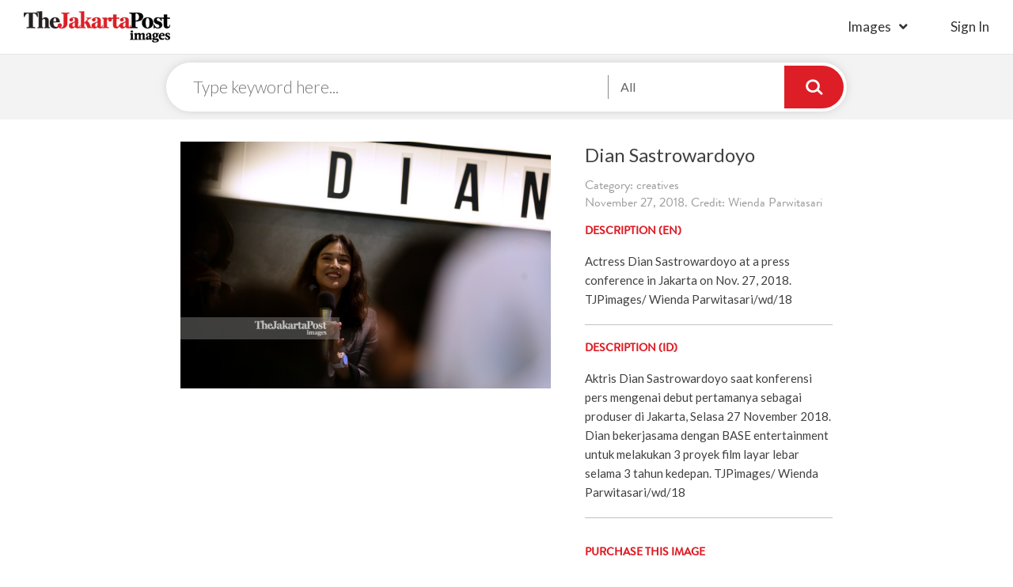

--- FILE ---
content_type: text/html; charset=UTF-8
request_url: https://www.thejakartapostimages.com/images/view/8856
body_size: 4399
content:
<!DOCTYPE html>
<html lang="en">
   <head>
      <meta charset="utf-8">
      <meta http-equiv="X-UA-Compatible" content="IE=edge">
      <meta name="viewport" content="width=device-width, initial-scale=1">
      <meta name="description" content="Download royalty-free images, high resolution editorial photos, cartoons, creatives, vectors, and video footage clips. Join the biggest photographers' network ever.">
      <meta name="author" content="The Jakarta Post Images">
      <link rel="shortcut icon" href="http://www.thejakartapostimages.com/favicon.ico?v1" />

      <title>Dian Sastrowardoyo by Wienda Parwitasari | The Jakarta Post Images</title>
      <link href='https://fonts.googleapis.com/css?family=Lato:400,400italic,300,100,700,700italic,900|Gentium+Book+Basic:400,700,400italic,700italic' rel='stylesheet' type='text/css'>
      <!-- <link rel="stylesheet" href="https://maxcdn.bootstrapcdn.com/font-awesome/4.5.0/css/font-awesome.min.css">       -->
      <!-- <link href="/assets/skin/css/font-awesome.min.css" rel="stylesheet"> -->
      <!-- <link href="/assets/skin/css/slick.css" rel="stylesheet"> -->
      <!-- <link href="/assets/skin/css/digital.css" rel="stylesheet"> -->
      <!-- <link href="/assets/skin/fonts/MyFontsWebfontsKit.css" rel="stylesheet"> -->
      <link href="/assets/skin/css/styles.css" rel="stylesheet">
      <link href="/assets/skin/css/jpimages.css" rel="stylesheet">
      <!-- <link href="/assets/skin/css/grid.css" rel="stylesheet"> -->

      
      <!-- Global site tag (gtag.js) - Google Analytics -->
      <script async src="https://www.googletagmanager.com/gtag/js?id=UA-118021617-1"></script>
      <script>
        window.dataLayer = window.dataLayer || [];
        function gtag(){dataLayer.push(arguments);}
        gtag('js', new Date());

        gtag('config', 'UA-118021617-1');
      </script>
      
      
   </head>
   <body>
   
   <div class="headerDigital col-xs-12">
      <div class="headLogo disIb">
         <a href="http://www.thejakartapostimages.com"><img src="/assets/skin/img/logo-digital.png" alt="Jakarta Post" /></a>
      </div>
      <div class="btnMenu">
   <a href="#" class="icHamb"></a>
</div>
<div class="IMright columns disIb">
   <ul class="headLeft columns">
      <li class="haveSub">
         <a href="http://www.thejakartapostimages.com/images/creatives">Images</a>
         <ul>
            <li><a href="http://www.thejakartapostimages.com/images/creatives">Creatives</a></li>
            <li><a href="http://www.thejakartapostimages.com/images/editorial">Editorial</a></li>
            <li><a href="http://www.thejakartapostimages.com/images/cartoon">Cartoon</a></li>
            <li><a href="http://www.thejakartapostimages.com/images/asianparagames">Asian Para Games</a></li>
         </ul>
      </li>
            <li class="lst-nav">
                     <a href="http://www.thejakartapostimages.com/login" class="btnSign">sign in</a>
               </li>
      <!-- <li><a href="http://www.thejakartapostimages.com/videos">Videos</a></li> -->
   </ul>
</div>

<div class="bgpopup"></div>
<div class="showMobile navMobile">
      <a href="#" class="btnClose">
         <span></span>
         <span></span>
         <span></span>
      </a>
      <ul>
         <li>
                           <a href="http://www.thejakartapostimages.com/login" class="btnLogin">Sign in</a>
                     </li>
         <li>
            <ul>
               <li><a href="http://www.thejakartapostimages.com/images/creatives">Creatives</a></li>
               <li><a href="http://www.thejakartapostimages.com/images/editorial">Editorial</a></li>
               <li><a href="http://www.thejakartapostimages.com/images/cartoon">Cartoon</a></li>
               <li><a href="http://www.thejakartapostimages.com/images/asianparagames">Asian Para Games</a></li>
            </ul>
         </li>
         <li>
                     </li>
      </ul>
</div>   </div>

      <div class="col-xs-12 no-padding searchPage">
      <div class="searchDigital">
         <div class="columns centerSticky centered">
            <div class="searchLogo">
               <a href="http://www.thejakartapostimages.com"><img src="/assets/skin/img/logo-digital.png" alt="Jakarta Post" /></a>
            </div>
            <form action="http://www.thejakartapostimages.com/search" class="formSearchPage">
               <input type="text" name="keyword" placeholder="Type keyword here..." />
               <div class="boxChoice">
                  <a href="#" class="btnShowChecklist">Categories...</a>
                  <div class="borderBox">
                     <div class="checkLab">
                        <input id="target1" type="checkbox" name="categories[]" value="creatives" checked>
                        <label for="target1" data="Creative,">Creative </label>
                     </div>
                     <div class="checkLab">
                        <input id="target2" type="checkbox" name="categories[]" value="editorial" checked>
                        <label for="target2" data="Editorial ,">Editorial </label>
                     </div>
                     <div class="checkLab">
                        <input id="target3" type="checkbox" name="categories[]" value="cartoon" checked>
                        <label for="target3" data="Cartoon ,">Cartoon </label>
                     </div>
                     <div class="checkLab">
                        <input id="target4" type="checkbox" name="categories[]" value="asianparagames" checked>
                        <label for="target4">Asian Para Games</label>
                     </div>
                  </div>
               </div>
               <input type="submit" value="" />
            </form>
         </div>
      </div>
   </div>

   <div class="mainDetailImage col-xs-12">
      <div class="row">
         <div class="col-md-8 columns centered">
            <div class="row">
                              <div class="image-frame col-md-7 col-xs-12"> 
                  <img src="http://images-assets.jakpost.net/medium/AFScbCag9ERdSbcglpMR5cakX8uwjs2UNfE93N0I.jpeg">
               </div>
               <div class="imageDesc col-md-5 col-xs-12">
                                    <h1 class="titleImages">Dian Sastrowardoyo</h1>
                  <span class="date clearL">Category: creatives</span>
                  <span class="date clearL">November 27, 2018. Credit: Wienda Parwitasari</span>
                  <div class="descriptionImg columns">
                     <h3 class="titleBB small-tl">DESCRIPTION (EN)</h3>
                     <p>
                        Actress Dian Sastrowardoyo at a press conference in Jakarta on Nov. 27, 2018. TJPimages/ Wienda Parwitasari/wd/18
                     </p>
                     <hr />
                     <h3 class="titleBB small-tl">DESCRIPTION (ID)</h3>
                     <p>
                        Aktris Dian Sastrowardoyo saat konferensi pers mengenai debut pertamanya sebagai produser di Jakarta, Selasa 27 November 2018. Dian bekerjasama dengan BASE entertainment untuk melakukan 3 proyek film layar lebar selama 3 tahun kedepan. TJPimages/ Wienda Parwitasari/wd/18
                     </p>
                     <hr />
                     <div class="downloadFile col-xs-12">
                        <h3 class="titleBB small-tl">PURCHASE THIS IMAGE</h3>
                        <form action="#" class="fieldFrom">
                           <div class="radioButton">
                              <input type="radio" id="320px" name="download_size" class="rdbtn" value="320" />
                              <label for="320px">
                                 <span class="sdLeft">
                                    <strong>Very Small</strong>
                                    <span>
                                       320px
                                    </span>
                                 </span>
                                 <span class="sdRight">
                                    <strong>IDR 0</strong>
                                 </span>
                              </label>
                           </div>
                           <div class="radioButton">
                              <input type="radio" id="640px" name="download_size" class="rdbtn" value="640" />
                              <label for="640px">
                                 <span class="sdLeft">
                                    <strong>Small</strong>
                                    <span>
                                       640px
                                    </span>
                                 </span>
                                 <span class="sdRight">
                                    <strong>IDR 0</strong>
                                 </span>
                              </label>
                           </div>
                           <div class="radioButton">
                              <input type="radio" id="1024px" name="download_size" class="rdbtn" value="1024" />
                              <label for="1024px">
                                 <span class="sdLeft">
                                    <strong>Medium</strong>
                                    <span>
                                       1024px
                                    </span>
                                 </span>
                                 <span class="sdRight">
                                    <strong>IDR 0</strong>
                                 </span>
                              </label>
                           </div>
                           <div class="radioButton">
                              <input type="radio" id="1280px" name="download_size" class="rdbtn" value="1280" />
                              <label for="1280px">
                                 <span class="sdLeft">
                                    <strong>Large</strong>
                                    <span>
                                       1280px
                                    </span>
                                 </span>
                                 <span class="sdRight">
                                    <strong>IDR 0</strong>
                                 </span>
                              </label>
                           </div>
                                                      <button type="submit" value="Submit" class="btnSubmit btnChrt" disabled>
                              <i class="fas fa-shopping-cart"></i>
                              Add to Cart
                           </button>
                           <a href="javascript:downloadFile(8856,'18a3db8c4b0ed9e259c22a5bbd66bb1e');" class="btnSubmit btnChrt t-center">
                              <i class="fas fa-arrow-down"></i>
                              Download
                           </a>
                        </form>
                        
                     </div>
                  </div>
               </div>
            </div>
         </div>
      </div>
      <div class="container keyword">
               <h4 class="titleBB">Keyword</h4>
               <ul>
                                                            <li><a href="http://www.thejakartapostimages.com/tag/Wienda-Parwitasari">Wienda Parwitasari</a></li>
                                          <li><a href="http://www.thejakartapostimages.com/tag/Dian-Sastrowardoyo">Dian Sastrowardoyo</a></li>
                                          <li><a href="http://www.thejakartapostimages.com/tag/Artis">Artis</a></li>
                                          <li><a href="http://www.thejakartapostimages.com/tag/Aktris">Aktris</a></li>
                                          <li><a href="http://www.thejakartapostimages.com/tag/Actreess">Actreess</a></li>
                                          <li><a href="http://www.thejakartapostimages.com/tag/Actor">Actor</a></li>
                                          <li><a href="http://www.thejakartapostimages.com/tag/movie-star">movie star</a></li>
                                                      </ul>
      </div>
            
   </div>
   <div class="recentView col-xs-12">
      <ul class="center">
                  <li>
            <a href="http://www.thejakartapostimages.com/images/view/59222">
               <img src="http://images-assets.jakpost.net/small/biHUJysfLv6lB4BcGSs0V7VTMT8L6XvMN4Pcwy0M.jpeg" alt="Launching the &quot;Into the Wild&quot; Campaign, Under Armour Collaborates with Darbotz  Introduce the Latest Running Clothing Collection" />
            </a>
         </li>
                  <li>
            <a href="http://www.thejakartapostimages.com/images/view/59221">
               <img src="http://images-assets.jakpost.net/small/K2itpm52QK23wxuXHdsXaYWVLxfyTe3535KoYwzM.jpeg" alt="Launching the &quot;Into the Wild&quot; Campaign, Under Armour Collaborates with Darbotz  Introduce the Latest Running Clothing Collection" />
            </a>
         </li>
                  <li>
            <a href="http://www.thejakartapostimages.com/images/view/59220">
               <img src="http://images-assets.jakpost.net/small/fj3xr0psNOlTaBF208nLmqNdQYGFfnssk3z2zGJb.jpeg" alt="Supporting the OJK Insurance Industry Road Map, PAAI Sparks the Spirit of Insurance Agents Through the &quot;Be Consistent &amp; Persistent&quot; Seminar" />
            </a>
         </li>
                  <li>
            <a href="http://www.thejakartapostimages.com/images/view/59219">
               <img src="http://images-assets.jakpost.net/small/D70ciSwpKrRTV2Tj94L1mayMMq6J7o0Yj7SzYonc.jpeg" alt="Supporting the OJK Insurance Industry Road Map, PAAI Sparks the Spirit of Insurance Agents Through the &quot;Be Consistent &amp; Persistent&quot; Seminar" />
            </a>
         </li>
                  <li>
            <a href="http://www.thejakartapostimages.com/images/view/59218">
               <img src="http://images-assets.jakpost.net/small/1OwjuvKOW4ST1OZFopkUpqcDhFIc29PBPrhkGMoO.jpeg" alt="Bank Jago Increases Financial Literacy of Islamic Students and Mothers" />
            </a>
         </li>
                  <li>
            <a href="http://www.thejakartapostimages.com/images/view/59217">
               <img src="http://images-assets.jakpost.net/small/L2koviSeUkTrWLDg80M3g7lgtM3B6lSNJ5PcZmcv.jpeg" alt="Bank Jago Increases Financial Literacy of Islamic Students and Mothers" />
            </a>
         </li>
                  <li>
            <a href="http://www.thejakartapostimages.com/images/view/59216">
               <img src="http://images-assets.jakpost.net/small/3HdALFss5Te4DKGborNnX46KgK4GQ0pQPufhsIOb.jpeg" alt="Bank Jago Increases Financial Literacy of Islamic Students and Mothers" />
            </a>
         </li>
                  <li>
            <a href="http://www.thejakartapostimages.com/images/view/59215">
               <img src="http://images-assets.jakpost.net/small/W5pGCveHpCLct7R7f9iIP8UvG8D6jGJ1SErLdm8f.jpeg" alt="FIFGROUP Booth at IMOS+ 2023 Officially Opens, Realizing the Dream of Owning a New Motorbike and Various Needs" />
            </a>
         </li>
               </ul>
   </div>
   

   <div class="footer col-xs-12">
      <div class="container no-padding">
         <div class="col-lg-3 col-md-3 col-xs-9 footerLeft">
            <div class="row">
               <div class="col-lg-9 tjp-sosmed">
                  <div class="row">
                      <a href="/"><img src="/assets/skin/img/logo-putih.png" alt="The Jakarta Post" /></a>
                      <ul class="icon-soscmed">
                          <li>
                              <a target="_blank" href="https://www.linkedin.com/company/the-jakarta-post" class="fab fa-linkedin-in"></a>
                          </li>
                          <li>
                              <a target="_blank" href="https://www.facebook.com/jakpost" class="fab fa-facebook-f"></a>
                          </li>
                          <li>
                              <a target="_blank" href="https://twitter.com/intent/user?screen_name=jakpost" class="fab fa-twitter"></a>
                          </li>
                          <li>
                              <a target="_blank" href="" class="fab fa-flipboard"></a>
                          </li>
                      </ul>
                  </div>
               </div>
             </div>
         </div>
         <div class="col-md-8 col-xs-9 footerRight">
            <h2 class="title">
               browse image by popular keywords
            </h2>
            <ul class="subLink">
               <li>
                  <ul>
                                          <li>
                        <a href="http://www.thejakartapostimages.com/tag/Launching-the-&quot;Into-the-Wild&quot;-Campaign">Launching the &quot;Into the Wild&quot; Campaign</a>
                     </li>
                                          <li>
                        <a href="http://www.thejakartapostimages.com/tag/Under-Armour-Collaborates-with-Darbotz--Introduce-the-Latest-Running-Clothing-Collection">Under Armour Collaborates with Darbotz  Introduce the Latest Running Clothing Collection</a>
                     </li>
                                          <li>
                        <a href="http://www.thejakartapostimages.com/tag/Supporting-the-OJK-Insurance-Industry-Road-Map">Supporting the OJK Insurance Industry Road Map</a>
                     </li>
                                          <li>
                        <a href="http://www.thejakartapostimages.com/tag/PAAI-Sparks-the-Spirit-of-Insurance-Agents-Through-the-&quot;Be-Consistent-&amp;-Persistent&quot;-Seminar">PAAI Sparks the Spirit of Insurance Agents Through the &quot;Be Consistent &amp; Persistent&quot; Seminar</a>
                     </li>
                                          <li>
                        <a href="http://www.thejakartapostimages.com/tag/Bank-Jago-Increases-Financial-Literacy-of-Islamic-Students-and-Mothers">Bank Jago Increases Financial Literacy of Islamic Students and Mothers</a>
                     </li>
                                       </ul>
               </li>
               <li>
                  <ul>
                                          <li>
                        <a href="http://www.thejakartapostimages.com/tag/Bank-Jago-Increases-Financial-Literacy-of-Islamic-Students-and-Mothers">Bank Jago Increases Financial Literacy of Islamic Students and Mothers</a>
                     </li>
                                          <li>
                        <a href="http://www.thejakartapostimages.com/tag/FIFGROUP-Booth-at-IMOS+-2023-Officially-Opens">FIFGROUP Booth at IMOS+ 2023 Officially Opens</a>
                     </li>
                                          <li>
                        <a href="http://www.thejakartapostimages.com/tag/Realizing-the-Dream-of-Owning-a-New-Motorbike-and-Various-Needs">Realizing the Dream of Owning a New Motorbike and Various Needs</a>
                     </li>
                                          <li>
                        <a href="http://www.thejakartapostimages.com/tag/Get-ready-to-hit-the-Gledek-Price!-tiket.com-Holds-OTW-for-Next-Level-End-of-Year-Holidays">Get ready to hit the Gledek Price! tiket.com Holds OTW for Next Level End of Year Holidays</a>
                     </li>
                                          <li>
                        <a href="http://www.thejakartapostimages.com/tag/Automotive-Insurance-Cooperation">Automotive Insurance Cooperation</a>
                     </li>
                                       </ul>
               </li>
               <li>
                  <ul>
                                          <li>
                        <a href="http://www.thejakartapostimages.com/tag/A-number-of-athletes-and-artists-admit-they-got-a-different-refreshing-experience-with-Le-Minerale-at-the-2023-Jakarta-Marathon">A number of athletes and artists admit they got a different refreshing experience with Le Minerale at the 2023 Jakarta Marathon</a>
                     </li>
                                          <li>
                        <a href="http://www.thejakartapostimages.com/tag/Due-to-its-international-standard-quality">Due to its international standard quality</a>
                     </li>
                                          <li>
                        <a href="http://www.thejakartapostimages.com/tag/Le-Minerale-is-trusted-as-the-2023-Jakarta-Marathon-Hydration-Partner">Le Minerale is trusted as the 2023 Jakarta Marathon Hydration Partner</a>
                     </li>
                                          <li>
                        <a href="http://www.thejakartapostimages.com/tag/FKS-Group-Expands-Global-Footprint-of-BOSSMI-Dried-Noodle-Exports-to-Spain">FKS Group Expands Global Footprint of BOSSMI Dried Noodle Exports to Spain</a>
                     </li>
                                          <li>
                        <a href="http://www.thejakartapostimages.com/tag/Bank-Mega-Hands-Over-Festive-Grand-Prize-Draw-Prizes-with-Mega">Bank Mega Hands Over Festive Grand Prize Draw Prizes with Mega</a>
                     </li>
                                       </ul>
               </li>
            </ul>
         </div>
      </div>
      <div class="copyR col-xs-12">
         <p>&copy; 2016 - 2026 PT. Niskala Media Tenggara</p>
      </div>
   </div>
   <script src="/assets/skin/js/jquery.min.js"></script>
   <script src="/assets/skin/js/digital.js"></script>


      <script src="/assets/skin/js/slick.min.js"></script>
   <script type="text/javascript">
      singlepage();
      function downloadFile(imageId, hash) {
         $('.rdbtn').each(function(){if($(this).is(':checked')) {var downloadSize = $(this).val();window.location.href='http://www.thejakartapostimages.com/' + 'download/' + imageId + '/' + downloadSize + '?hash=' + hash; } if (downloadSize == 0) {alert('Please choose the download size'); return; } });
      }
   </script>
   
   </body>
</html>   